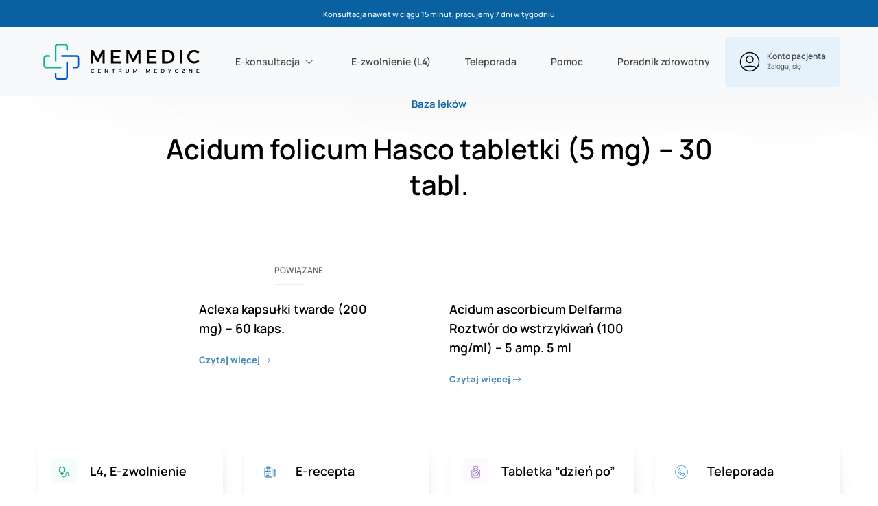

--- FILE ---
content_type: text/html; charset=UTF-8
request_url: https://memedic.pl/lek/acidum-folicum-hasco-tabletki-5-mg-30-tabl/
body_size: 16154
content:
<!DOCTYPE html><html lang="pl-PL"><head><meta charset="UTF-8"><meta name="viewport" content="width=device-width, initial-scale=1"><link rel="profile" href="https://gmpg.org/xfn/11"><meta name='robots' content='index, follow, max-image-preview:large, max-snippet:-1, max-video-preview:-1' /><style>img:is([sizes="auto" i],[sizes^="auto," i]){contain-intrinsic-size:3000px 1500px}</style> <script data-cfasync="false" data-pagespeed-no-defer>var gtm4wp_datalayer_name = "dataLayer";
	var dataLayer = dataLayer || [];
	const gtm4wp_use_sku_instead = false;
	const gtm4wp_currency = 'PLN';
	const gtm4wp_product_per_impression = 10;
	const gtm4wp_clear_ecommerce = false;</script> <title>Acidum folicum Hasco tabletki (5 mg) - 30 tabl. - Recepta i L4 Online | Konsultacja nawet w 15 min</title><link rel="canonical" href="https://memedic.pl/lek/acidum-folicum-hasco-tabletki-5-mg-30-tabl/" /><meta property="og:locale" content="pl_PL" /><meta property="og:type" content="article" /><meta property="og:title" content="Acidum folicum Hasco tabletki (5 mg) - 30 tabl. - Recepta i L4 Online | Konsultacja nawet w 15 min" /><meta property="og:url" content="https://memedic.pl/lek/acidum-folicum-hasco-tabletki-5-mg-30-tabl/" /><meta property="og:site_name" content="Recepta i L4 Online | Konsultacja nawet w 15 min" /><meta property="article:publisher" content="https://www.facebook.com/centrum.memedic/" /><meta property="og:image" content="https://memedic.pl/wp-content/uploads/2022/10/logo.png" /><meta property="og:image:width" content="241" /><meta property="og:image:height" content="55" /><meta property="og:image:type" content="image/png" /><meta name="twitter:card" content="summary_large_image" /> <script type="application/ld+json" class="yoast-schema-graph">{"@context":"https://schema.org","@graph":[{"@type":"TechArticle","@id":"https://memedic.pl/lek/acidum-folicum-hasco-tabletki-5-mg-30-tabl/#article","isPartOf":{"@id":"https://memedic.pl/lek/acidum-folicum-hasco-tabletki-5-mg-30-tabl/"},"author":{"name":"Michal Furman","@id":"https://memedic.pl/#/schema/person/8d4520bb68e015f4e473cf0aab999b8a"},"headline":"Acidum folicum Hasco tabletki (5 mg) &#8211; 30 tabl.","datePublished":"2023-04-18T08:09:17+00:00","mainEntityOfPage":{"@id":"https://memedic.pl/lek/acidum-folicum-hasco-tabletki-5-mg-30-tabl/"},"wordCount":7,"commentCount":0,"publisher":{"@id":"https://memedic.pl/#organization"},"inLanguage":"pl-PL","description":"","articleBody":""},{"@type":"WebPage","@id":"https://memedic.pl/lek/acidum-folicum-hasco-tabletki-5-mg-30-tabl/","url":"https://memedic.pl/lek/acidum-folicum-hasco-tabletki-5-mg-30-tabl/","name":"Acidum folicum Hasco tabletki (5 mg) - 30 tabl. - Recepta i L4 Online | Konsultacja nawet w 15 min","isPartOf":{"@id":"https://memedic.pl/#website"},"datePublished":"2023-04-18T08:09:17+00:00","breadcrumb":{"@id":"https://memedic.pl/lek/acidum-folicum-hasco-tabletki-5-mg-30-tabl/#breadcrumb"},"inLanguage":"pl-PL"},{"@type":"BreadcrumbList","@id":"https://memedic.pl/lek/acidum-folicum-hasco-tabletki-5-mg-30-tabl/#breadcrumb","itemListElement":[{"@type":"ListItem","position":1,"name":"Strona główna","item":"https://memedic.pl/"},{"@type":"ListItem","position":2,"name":"Leki","item":"https://memedic.pl/lek/"},{"@type":"ListItem","position":3,"name":"Acidum folicum Hasco tabletki (5 mg) &#8211; 30 tabl."}]},{"@type":"WebSite","@id":"https://memedic.pl/#website","url":"https://memedic.pl/","name":"e-Konsultacje i L4 Online | Konsultacja nawet w 15 min","description":"E-konsultacje i E-zwolnienie L4 ➤ Wypełnij formularz, opłać zlecenie i czekaj na konsultację nawet w 5 minut ✓ Kolejna konsultacja 20 taniej% ?","publisher":{"@id":"https://memedic.pl/#organization"},"inLanguage":"pl-PL"},{"@type":"Organization","@id":"https://memedic.pl/#organization","name":"Centrum Medyczne MeMedic","url":"https://memedic.pl/","logo":{"@type":"ImageObject","inLanguage":"pl-PL","@id":"https://memedic.pl/#/schema/logo/image/","url":"https://memedic.pl/wp-content/uploads/2025/12/memedic_logo-1.svg","contentUrl":"https://memedic.pl/wp-content/uploads/2025/12/memedic_logo-1.svg","width":1440,"height":480,"caption":"Centrum Medyczne MeMedic"},"image":{"@id":"https://memedic.pl/#/schema/logo/image/"},"sameAs":["https://www.facebook.com/centrum.memedic/","https://www.instagram.com/memedic.pl/"]},{"@type":"Person","@id":"https://memedic.pl/#/schema/person/8d4520bb68e015f4e473cf0aab999b8a","name":"Michal Furman","image":{"@type":"ImageObject","inLanguage":"pl-PL","@id":"https://memedic.pl/#/schema/person/image/","url":"https://secure.gravatar.com/avatar/4120e0c6d929827542e5ea5cf431900a87e670908ef50e51cc7576da59eab55c?s=96&d=mm&r=g","contentUrl":"https://secure.gravatar.com/avatar/4120e0c6d929827542e5ea5cf431900a87e670908ef50e51cc7576da59eab55c?s=96&d=mm&r=g","caption":"Michal Furman"},"url":"https://memedic.pl/author/admin-test/"}]}</script> <link rel='dns-prefetch' href='//www.dwin1.com' /><link rel="alternate" type="application/rss+xml" title="Recepta i L4 Online | Konsultacja nawet w 15 min &raquo; Kanał z wpisami" href="https://memedic.pl/feed/" /><link data-optimized="1" rel='stylesheet' id='wp-block-library-css' href='https://memedic.pl/wp-content/litespeed/css/afbbb0ba08d6af43b540b2c2436c848b.css?ver=c848b' type='text/css' media='all' /><style id='classic-theme-styles-inline-css' type='text/css'>/*! This file is auto-generated */
.wp-block-button__link{color:#fff;background-color:#32373c;border-radius:9999px;box-shadow:none;text-decoration:none;padding:calc(.667em + 2px) calc(1.333em + 2px);font-size:1.125em}.wp-block-file__button{background:#32373c;color:#fff;text-decoration:none}</style><link data-optimized="1" rel='stylesheet' id='wp-bootstrap-blocks-styles-css' href='https://memedic.pl/wp-content/litespeed/css/deac0180b908ff2a46aca542a2662020.css?ver=62020' type='text/css' media='all' /><style id='global-styles-inline-css' type='text/css'>:root{--wp--preset--aspect-ratio--square:1;--wp--preset--aspect-ratio--4-3:4/3;--wp--preset--aspect-ratio--3-4:3/4;--wp--preset--aspect-ratio--3-2:3/2;--wp--preset--aspect-ratio--2-3:2/3;--wp--preset--aspect-ratio--16-9:16/9;--wp--preset--aspect-ratio--9-16:9/16;--wp--preset--color--black:#000000;--wp--preset--color--cyan-bluish-gray:#abb8c3;--wp--preset--color--white:#ffffff;--wp--preset--color--pale-pink:#f78da7;--wp--preset--color--vivid-red:#cf2e2e;--wp--preset--color--luminous-vivid-orange:#ff6900;--wp--preset--color--luminous-vivid-amber:#fcb900;--wp--preset--color--light-green-cyan:#7bdcb5;--wp--preset--color--vivid-green-cyan:#00d084;--wp--preset--color--pale-cyan-blue:#8ed1fc;--wp--preset--color--vivid-cyan-blue:#0693e3;--wp--preset--color--vivid-purple:#9b51e0;--wp--preset--gradient--vivid-cyan-blue-to-vivid-purple:linear-gradient(135deg,rgba(6,147,227,1) 0%,rgb(155,81,224) 100%);--wp--preset--gradient--light-green-cyan-to-vivid-green-cyan:linear-gradient(135deg,rgb(122,220,180) 0%,rgb(0,208,130) 100%);--wp--preset--gradient--luminous-vivid-amber-to-luminous-vivid-orange:linear-gradient(135deg,rgba(252,185,0,1) 0%,rgba(255,105,0,1) 100%);--wp--preset--gradient--luminous-vivid-orange-to-vivid-red:linear-gradient(135deg,rgba(255,105,0,1) 0%,rgb(207,46,46) 100%);--wp--preset--gradient--very-light-gray-to-cyan-bluish-gray:linear-gradient(135deg,rgb(238,238,238) 0%,rgb(169,184,195) 100%);--wp--preset--gradient--cool-to-warm-spectrum:linear-gradient(135deg,rgb(74,234,220) 0%,rgb(151,120,209) 20%,rgb(207,42,186) 40%,rgb(238,44,130) 60%,rgb(251,105,98) 80%,rgb(254,248,76) 100%);--wp--preset--gradient--blush-light-purple:linear-gradient(135deg,rgb(255,206,236) 0%,rgb(152,150,240) 100%);--wp--preset--gradient--blush-bordeaux:linear-gradient(135deg,rgb(254,205,165) 0%,rgb(254,45,45) 50%,rgb(107,0,62) 100%);--wp--preset--gradient--luminous-dusk:linear-gradient(135deg,rgb(255,203,112) 0%,rgb(199,81,192) 50%,rgb(65,88,208) 100%);--wp--preset--gradient--pale-ocean:linear-gradient(135deg,rgb(255,245,203) 0%,rgb(182,227,212) 50%,rgb(51,167,181) 100%);--wp--preset--gradient--electric-grass:linear-gradient(135deg,rgb(202,248,128) 0%,rgb(113,206,126) 100%);--wp--preset--gradient--midnight:linear-gradient(135deg,rgb(2,3,129) 0%,rgb(40,116,252) 100%);--wp--preset--font-size--small:13px;--wp--preset--font-size--medium:20px;--wp--preset--font-size--large:36px;--wp--preset--font-size--x-large:42px;--wp--preset--spacing--20:0.44rem;--wp--preset--spacing--30:0.67rem;--wp--preset--spacing--40:1rem;--wp--preset--spacing--50:1.5rem;--wp--preset--spacing--60:2.25rem;--wp--preset--spacing--70:3.38rem;--wp--preset--spacing--80:5.06rem;--wp--preset--shadow--natural:6px 6px 9px rgba(0, 0, 0, 0.2);--wp--preset--shadow--deep:12px 12px 50px rgba(0, 0, 0, 0.4);--wp--preset--shadow--sharp:6px 6px 0px rgba(0, 0, 0, 0.2);--wp--preset--shadow--outlined:6px 6px 0px -3px rgba(255, 255, 255, 1), 6px 6px rgba(0, 0, 0, 1);--wp--preset--shadow--crisp:6px 6px 0px rgba(0, 0, 0, 1)}:where(.is-layout-flex){gap:.5em}:where(.is-layout-grid){gap:.5em}body .is-layout-flex{display:flex}.is-layout-flex{flex-wrap:wrap;align-items:center}.is-layout-flex>:is(*,div){margin:0}body .is-layout-grid{display:grid}.is-layout-grid>:is(*,div){margin:0}:where(.wp-block-columns.is-layout-flex){gap:2em}:where(.wp-block-columns.is-layout-grid){gap:2em}:where(.wp-block-post-template.is-layout-flex){gap:1.25em}:where(.wp-block-post-template.is-layout-grid){gap:1.25em}.has-black-color{color:var(--wp--preset--color--black)!important}.has-cyan-bluish-gray-color{color:var(--wp--preset--color--cyan-bluish-gray)!important}.has-white-color{color:var(--wp--preset--color--white)!important}.has-pale-pink-color{color:var(--wp--preset--color--pale-pink)!important}.has-vivid-red-color{color:var(--wp--preset--color--vivid-red)!important}.has-luminous-vivid-orange-color{color:var(--wp--preset--color--luminous-vivid-orange)!important}.has-luminous-vivid-amber-color{color:var(--wp--preset--color--luminous-vivid-amber)!important}.has-light-green-cyan-color{color:var(--wp--preset--color--light-green-cyan)!important}.has-vivid-green-cyan-color{color:var(--wp--preset--color--vivid-green-cyan)!important}.has-pale-cyan-blue-color{color:var(--wp--preset--color--pale-cyan-blue)!important}.has-vivid-cyan-blue-color{color:var(--wp--preset--color--vivid-cyan-blue)!important}.has-vivid-purple-color{color:var(--wp--preset--color--vivid-purple)!important}.has-black-background-color{background-color:var(--wp--preset--color--black)!important}.has-cyan-bluish-gray-background-color{background-color:var(--wp--preset--color--cyan-bluish-gray)!important}.has-white-background-color{background-color:var(--wp--preset--color--white)!important}.has-pale-pink-background-color{background-color:var(--wp--preset--color--pale-pink)!important}.has-vivid-red-background-color{background-color:var(--wp--preset--color--vivid-red)!important}.has-luminous-vivid-orange-background-color{background-color:var(--wp--preset--color--luminous-vivid-orange)!important}.has-luminous-vivid-amber-background-color{background-color:var(--wp--preset--color--luminous-vivid-amber)!important}.has-light-green-cyan-background-color{background-color:var(--wp--preset--color--light-green-cyan)!important}.has-vivid-green-cyan-background-color{background-color:var(--wp--preset--color--vivid-green-cyan)!important}.has-pale-cyan-blue-background-color{background-color:var(--wp--preset--color--pale-cyan-blue)!important}.has-vivid-cyan-blue-background-color{background-color:var(--wp--preset--color--vivid-cyan-blue)!important}.has-vivid-purple-background-color{background-color:var(--wp--preset--color--vivid-purple)!important}.has-black-border-color{border-color:var(--wp--preset--color--black)!important}.has-cyan-bluish-gray-border-color{border-color:var(--wp--preset--color--cyan-bluish-gray)!important}.has-white-border-color{border-color:var(--wp--preset--color--white)!important}.has-pale-pink-border-color{border-color:var(--wp--preset--color--pale-pink)!important}.has-vivid-red-border-color{border-color:var(--wp--preset--color--vivid-red)!important}.has-luminous-vivid-orange-border-color{border-color:var(--wp--preset--color--luminous-vivid-orange)!important}.has-luminous-vivid-amber-border-color{border-color:var(--wp--preset--color--luminous-vivid-amber)!important}.has-light-green-cyan-border-color{border-color:var(--wp--preset--color--light-green-cyan)!important}.has-vivid-green-cyan-border-color{border-color:var(--wp--preset--color--vivid-green-cyan)!important}.has-pale-cyan-blue-border-color{border-color:var(--wp--preset--color--pale-cyan-blue)!important}.has-vivid-cyan-blue-border-color{border-color:var(--wp--preset--color--vivid-cyan-blue)!important}.has-vivid-purple-border-color{border-color:var(--wp--preset--color--vivid-purple)!important}.has-vivid-cyan-blue-to-vivid-purple-gradient-background{background:var(--wp--preset--gradient--vivid-cyan-blue-to-vivid-purple)!important}.has-light-green-cyan-to-vivid-green-cyan-gradient-background{background:var(--wp--preset--gradient--light-green-cyan-to-vivid-green-cyan)!important}.has-luminous-vivid-amber-to-luminous-vivid-orange-gradient-background{background:var(--wp--preset--gradient--luminous-vivid-amber-to-luminous-vivid-orange)!important}.has-luminous-vivid-orange-to-vivid-red-gradient-background{background:var(--wp--preset--gradient--luminous-vivid-orange-to-vivid-red)!important}.has-very-light-gray-to-cyan-bluish-gray-gradient-background{background:var(--wp--preset--gradient--very-light-gray-to-cyan-bluish-gray)!important}.has-cool-to-warm-spectrum-gradient-background{background:var(--wp--preset--gradient--cool-to-warm-spectrum)!important}.has-blush-light-purple-gradient-background{background:var(--wp--preset--gradient--blush-light-purple)!important}.has-blush-bordeaux-gradient-background{background:var(--wp--preset--gradient--blush-bordeaux)!important}.has-luminous-dusk-gradient-background{background:var(--wp--preset--gradient--luminous-dusk)!important}.has-pale-ocean-gradient-background{background:var(--wp--preset--gradient--pale-ocean)!important}.has-electric-grass-gradient-background{background:var(--wp--preset--gradient--electric-grass)!important}.has-midnight-gradient-background{background:var(--wp--preset--gradient--midnight)!important}.has-small-font-size{font-size:var(--wp--preset--font-size--small)!important}.has-medium-font-size{font-size:var(--wp--preset--font-size--medium)!important}.has-large-font-size{font-size:var(--wp--preset--font-size--large)!important}.has-x-large-font-size{font-size:var(--wp--preset--font-size--x-large)!important}:where(.wp-block-post-template.is-layout-flex){gap:1.25em}:where(.wp-block-post-template.is-layout-grid){gap:1.25em}:where(.wp-block-columns.is-layout-flex){gap:2em}:where(.wp-block-columns.is-layout-grid){gap:2em}:root :where(.wp-block-pullquote){font-size:1.5em;line-height:1.6}</style><link data-optimized="1" rel='stylesheet' id='woocommerce-layout-css' href='https://memedic.pl/wp-content/litespeed/css/27f5a4dba88cda1ea5b10dc76a1755d3.css?ver=755d3' type='text/css' media='all' /><link data-optimized="1" rel='stylesheet' id='woocommerce-smallscreen-css' href='https://memedic.pl/wp-content/litespeed/css/90b5dbdc110e919e100031656738d45a.css?ver=8d45a' type='text/css' media='only screen and (max-width: 768px)' /><link data-optimized="1" rel='stylesheet' id='woocommerce-general-css' href='https://memedic.pl/wp-content/litespeed/css/4357ed786b5bb85b3a753b2cdc78c96a.css?ver=8c96a' type='text/css' media='all' /><style id='woocommerce-inline-inline-css' type='text/css'>.woocommerce form .form-row .required{visibility:visible}</style><link data-optimized="1" rel='stylesheet' id='related-styles-css' href='https://memedic.pl/wp-content/litespeed/css/cedd5d05fcec375d9f0d52a4e4cf5d7b.css?ver=f5d7b' type='text/css' media='all' /><link data-optimized="1" rel='stylesheet' id='brands-styles-css' href='https://memedic.pl/wp-content/litespeed/css/6e7470564c3c3b91ca1d9a3279a3970b.css?ver=3970b' type='text/css' media='all' /><link data-optimized="1" rel='stylesheet' id='bootstrap-icons-cdn-css' href='https://memedic.pl/wp-content/litespeed/css/85b79fbe9142f871d7fc2ed837b323fc.css?ver=323fc' type='text/css' media='all' /><link data-optimized="1" rel='stylesheet' id='manrope-font-css' href='https://memedic.pl/wp-content/litespeed/css/70fa8019515975ed0813c8d1cd8dde85.css?ver=dde85' type='text/css' media='all' /><link data-optimized="1" rel='stylesheet' id='inter-font-css' href='https://memedic.pl/wp-content/litespeed/css/851f8a8e30087b0e665bc0718eeb01db.css?ver=b01db' type='text/css' media='all' /><link data-optimized="1" rel='stylesheet' id='poppins-font-css' href='https://memedic.pl/wp-content/litespeed/css/974761d91749fbb9940e14855861199d.css?ver=1199d' type='text/css' media='all' /><link data-optimized="1" rel='stylesheet' id='jquery-ui-smoothness-css' href='https://memedic.pl/wp-content/litespeed/css/5775fb0de13c2d1d4d50b8d0573f526d.css?ver=f526d' type='text/css' media='all' /><link data-optimized="1" rel='stylesheet' id='mem-style-css' href='https://memedic.pl/wp-content/litespeed/css/b951142a99b858287160c9bf750f02f4.css?ver=f02f4' type='text/css' media='all' /><link data-optimized="1" rel='stylesheet' id='payu-gateway-css' href='https://memedic.pl/wp-content/litespeed/css/ae2a90e6a318ea081734fc4aaebcbf56.css?ver=cbf56' type='text/css' media='all' /> <script type="text/javascript" src="https://memedic.pl/wp-includes/js/jquery/jquery.min.js" id="jquery-core-js"></script> <script data-optimized="1" type="text/javascript" src="https://memedic.pl/wp-content/litespeed/js/8b354a05dd4ee4d0dbdcbea164e80df2.js?ver=80df2" id="jquery-migrate-js"></script> <script data-optimized="1" type="text/javascript" src="https://memedic.pl/wp-content/litespeed/js/8e876d85bfa257ade474b0990445771a.js?ver=5771a" id="jquery-blockui-js" defer="defer" data-wp-strategy="defer"></script> <script data-optimized="1" type="text/javascript" src="https://memedic.pl/wp-content/litespeed/js/85eeaa42ee846a84c9d157c2915a8d47.js?ver=a8d47" id="js-cookie-js" defer="defer" data-wp-strategy="defer"></script> <script type="text/javascript" id="woocommerce-js-extra">/*  */
var woocommerce_params = {"ajax_url":"\/wp-admin\/admin-ajax.php","wc_ajax_url":"\/?wc-ajax=%%endpoint%%","i18n_password_show":"Show password","i18n_password_hide":"Hide password"};
/*  */</script> <script data-optimized="1" type="text/javascript" src="https://memedic.pl/wp-content/litespeed/js/3bfe1c7cfd1d6a4adad68831c5de999f.js?ver=e999f" id="woocommerce-js" defer="defer" data-wp-strategy="defer"></script> <script type="text/javascript" id="woo-ml-public-script-js-extra">/*  */
var woo_ml_public_post = {"ajax_url":"https:\/\/memedic.pl\/wp-admin\/admin-ajax.php","language":"pl_PL","checkbox_settings":{"enabled":"yes","label":"Yes, I want to receive your newsletter.","preselect":"yes","hidden":"yes"}};
/*  */</script> <script data-optimized="1" type="text/javascript" src="https://memedic.pl/wp-content/litespeed/js/3f9b70a90246ca891359e1583333311f.js?ver=3311f" id="woo-ml-public-script-js"></script> <link rel="https://api.w.org/" href="https://memedic.pl/wp-json/" /><link rel="alternate" title="JSON" type="application/json" href="https://memedic.pl/wp-json/wp/v2/lek/14275" /><link rel="alternate" title="oEmbed (JSON)" type="application/json+oembed" href="https://memedic.pl/wp-json/oembed/1.0/embed?url=https%3A%2F%2Fmemedic.pl%2Flek%2Facidum-folicum-hasco-tabletki-5-mg-30-tabl%2F" /><link rel="alternate" title="oEmbed (XML)" type="text/xml+oembed" href="https://memedic.pl/wp-json/oembed/1.0/embed?url=https%3A%2F%2Fmemedic.pl%2Flek%2Facidum-folicum-hasco-tabletki-5-mg-30-tabl%2F&#038;format=xml" /> <script data-cfasync="false" data-pagespeed-no-defer>var dataLayer_content = {"pagePostType":"lek","pagePostType2":"single-lek","pagePostAuthor":"Michal Furman"};
	dataLayer.push( dataLayer_content );</script> <script data-cfasync="false" data-pagespeed-no-defer>console.warn && console.warn("[GTM4WP] Google Tag Manager container code placement set to OFF !!!");
	console.warn && console.warn("[GTM4WP] Data layer codes are active but GTM container must be loaded using custom coding !!!");</script>          <script>(function (w, d, e, u, f, l, n) {
                w[f] = w[f] || function () {
                    (w[f].q = w[f].q || [])
                        .push(arguments);
                }, l = d.createElement(e), l.async = 1, l.src = u,
                    n = d.getElementsByTagName(e)[0], n.parentNode.insertBefore(l, n);
            })
            (window, document, 'script', 'https://assets.mailerlite.com/js/universal.js', 'ml');
            ml('account', '836644');
            ml('enablePopups', false);</script>  <script>( function() {
				window.onpageshow = function( event ) {
					// Defined window.wpforms means that a form exists on a page.
					// If so and back/forward button has been clicked,
					// force reload a page to prevent the submit button state stuck.
					if ( typeof window.wpforms !== 'undefined' && event.persisted ) {
						window.location.reload();
					}
				};
			}() );</script> <link rel="pingback" href="https://memedic.pl/xmlrpc.php">	<noscript><style>.woocommerce-product-gallery{ opacity: 1 !important; }</style></noscript>
 <script>(function(w,d,s,l,i){w[l]=w[l]||[];w[l].push({'gtm.start':
new Date().getTime(),event:'gtm.js'});var f=d.getElementsByTagName(s)[0],
j=d.createElement(s),dl=l!='dataLayer'?'&l='+l:'';j.async=true;j.src=
'https://www.googletagmanager.com/gtm.js?id='+i+dl;f.parentNode.insertBefore(j,f);
})(window,document,'script','dataLayer','GTM-5TT64GS');</script> <link rel="icon" href="https://memedic.pl/wp-content/uploads/2025/12/cropped-fav_memedic-32x32.png" sizes="32x32" /><link rel="icon" href="https://memedic.pl/wp-content/uploads/2025/12/cropped-fav_memedic-192x192.png" sizes="192x192" /><link rel="apple-touch-icon" href="https://memedic.pl/wp-content/uploads/2025/12/cropped-fav_memedic-180x180.png" /><meta name="msapplication-TileImage" content="https://memedic.pl/wp-content/uploads/2025/12/cropped-fav_memedic-270x270.png" /><style type="text/css" id="wp-custom-css">@media (min-width:1200px){.col-xl-12{-ms-flex:0 0 100%;flex:0 0 70%;max-width:100%;margin:0 auto}}.taxonomy-baza_lekow .mem-taxonomy-baza_lekow-terms .card .card-block .post-thumbnail .thumbnail{max-height:100%}.accordion_layout .card .card-header .btn h2{width:100%;text-align:left;font-family:"Manrope";font-style:normal;font-weight:600;font-size:15px;line-height:20px;-ms-flex-align:center;align-items:center;color:#000;outline:0;border:0;box-shadow:none;position:relative;padding:0 calc(100% - 460px) 0 0;margin-bottom:0}.woocommerce .order-type input[type=radio]+label{padding-left:30px}.woocommerce .order-type input[type=radio]:checked+label:before,.woocommerce .order-type input[type=radio]+label:before{left:0;width:22px;height:22px;top:-1px}.woocommerce .order-type input[type=radio]:checked+label:after{width:10px;height:10px;left:6px;top:5px}.mem-header-minimal{background:#fff;border-bottom:1px solid #e6e6e6;position:sticky;top:0;z-index:9999}.mem-header-minimal .custom-logo{max-height:46px;width:auto}.mem-header-minimal .custom-logo{max-height:72px}.mem-minimal-header{position:relative;display:flex;align-items:center;justify-content:center}.mem-back-minimal{position:absolute;left:0;top:50%;transform:translateY(-50%)}.mem-back-btn{display:inline-flex;align-items:center;gap:6px;background:none;border:none;padding:0;cursor:pointer;font:inherit;color:#000;font-size:16px;line-height:1;font-weight:600}.mem-back-btn:hover{opacity:.65}@media (max-width:768px){.mem-back-btn .text-label{display:none}.mem-back-btn{font-size:26px;padding-left:.35em}}body.woocommerce .product-pre-form .mem-section-image-with-text .text-column{display:flex;flex-wrap:wrap;gap:10px}body.woocommerce .product-pre-form .mem-section-image-with-text .text-column div.textbox{padding:30px;background-color:#f8f9fa;border-radius:15px;width:100%}body.woocommerce .product-pre-form .mem-section-image-with-text .row{align-items:center}header .custom-logo-link img{max-width:250px}.product-pre-form .textbox{display:flex;align-items:flex-start;gap:12px}.product-pre-form .textbox .bi{flex:0 0 auto;font-size:20px;line-height:1;margin-top:2px}.product-pre-form .textbox span{display:block}.product-pre-form.textbox .bi{width:22px;text-align:center}</style><style id="wpforms-css-vars-root">:root{--wpforms-field-border-radius:3px;--wpforms-field-border-style:solid;--wpforms-field-border-size:1px;--wpforms-field-background-color:#ffffff;--wpforms-field-border-color:rgba( 0, 0, 0, 0.25 );--wpforms-field-border-color-spare:rgba( 0, 0, 0, 0.25 );--wpforms-field-text-color:rgba( 0, 0, 0, 0.7 );--wpforms-field-menu-color:#ffffff;--wpforms-label-color:rgba( 0, 0, 0, 0.85 );--wpforms-label-sublabel-color:rgba( 0, 0, 0, 0.55 );--wpforms-label-error-color:#d63637;--wpforms-button-border-radius:3px;--wpforms-button-border-style:none;--wpforms-button-border-size:1px;--wpforms-button-background-color:#066aab;--wpforms-button-border-color:#066aab;--wpforms-button-text-color:#ffffff;--wpforms-page-break-color:#066aab;--wpforms-background-image:none;--wpforms-background-position:center center;--wpforms-background-repeat:no-repeat;--wpforms-background-size:cover;--wpforms-background-width:100px;--wpforms-background-height:100px;--wpforms-background-color:rgba( 0, 0, 0, 0 );--wpforms-background-url:none;--wpforms-container-padding:0px;--wpforms-container-border-style:none;--wpforms-container-border-width:1px;--wpforms-container-border-color:#000000;--wpforms-container-border-radius:3px;--wpforms-field-size-input-height:43px;--wpforms-field-size-input-spacing:15px;--wpforms-field-size-font-size:16px;--wpforms-field-size-line-height:19px;--wpforms-field-size-padding-h:14px;--wpforms-field-size-checkbox-size:16px;--wpforms-field-size-sublabel-spacing:5px;--wpforms-field-size-icon-size:1;--wpforms-label-size-font-size:16px;--wpforms-label-size-line-height:19px;--wpforms-label-size-sublabel-font-size:14px;--wpforms-label-size-sublabel-line-height:17px;--wpforms-button-size-font-size:17px;--wpforms-button-size-height:41px;--wpforms-button-size-padding-h:15px;--wpforms-button-size-margin-top:10px;--wpforms-container-shadow-size-box-shadow:none}</style></head><body data-rsssl=1 class="wp-singular lek-template-default single single-lek postid-14275 wp-custom-logo wp-embed-responsive wp-theme-memedic theme-memedic woocommerce-no-js group-blog"><div id="mem-wrapper"><header id="mem-header" class="mem-header" role="banner"><div id="mem-header-topbar" class="mem-header-topbar"><div class="container"><div class="col-lg-12"><div class="col-lg-12"><p>Konsultacja nawet w ciągu 15 minut, pracujemy 7 dni w tygodniu</p></div><div class="col-lg-12"><p class="mem-header-topbar_mob"><strong>Konsultacja nawet w ciągu 15 minut</strong></p></div></div></div></div><nav class="navbar navbar-expand-lg navbar-light bg-light"><div class="container"><div class="navbar-brand mb-0"><a data-no-lazy="1" href="https://memedic.pl/" rel="home"><a href="https://memedic.pl/" class="custom-logo-link" rel="home"><img data-lazyloaded="1" src="[data-uri]" data-src="https://memedic.pl/wp-content/uploads/2025/12/memedic_logo-1.svg" class="custom-logo" alt="Recepta i L4 Online | Konsultacja nawet w 15 min" decoding="async" /></a></a></div>
<button class="navbar-toggler navbar-toggler-right" type="button" data-toggle="collapse" data-target="#navbarNav" aria-controls="navbarNav" aria-expanded="false" aria-label="Toggle navigation">
<span class="navbar-toggler-icon"></span>
</button><div class="collapse navbar-collapse justify-content-center" id="navbarNav"><ul id="menu-menu-glowne" class="navbar-nav"><li id="menu-item-279" class="menu-item menu-item-type-post_type menu-item-object-product menu-item-has-children dropdown menu-item-279 nav-item"><a href="https://memedic.pl/konsultacja/e-recepta/" class="nav-link dropdown-toggle" id="navbarDropdownMenuLink" data-toggle="dropdown" aria-haspopup="true" aria-expanded="false">E-konsultacja</a><ul class="dropdown-menu"><li id="menu-item-3637" class="menu-item menu-item-type-post_type menu-item-object-product menu-item-3637 nav-item"><a class="dropdown-item" href="https://memedic.pl/konsultacja/e-recepta/"class="nav-link"> E-recepta online</a></li><li id="menu-item-3636" class="menu-item menu-item-type-post_type menu-item-object-product menu-item-3636 nav-item"><a class="dropdown-item" href="https://memedic.pl/konsultacja/tabletka-dzien-po/"class="nav-link"> Tabletka dzień po</a></li><li id="menu-item-3635" class="menu-item menu-item-type-post_type menu-item-object-product menu-item-3635 nav-item"><a class="dropdown-item" href="https://memedic.pl/konsultacja/antykoncepcja/"class="nav-link"> Antykoncepcja</a></li><li id="menu-item-182985" class="menu-item menu-item-type-custom menu-item-object-custom menu-item-182985 nav-item"><a class="dropdown-item" href="https://memedic.pl/konsultacja/e-skierowanie/"class="nav-link"> E-skierowanie</a></li></ul></li><li id="menu-item-79790" class="menu-item menu-item-type-custom menu-item-object-custom menu-item-79790 nav-item"><a href="https://memedic.pl/konsultacja/e-zwolnienie/"class="nav-link">E-zwolnienie (L4)</a></li><li id="menu-item-166008" class="menu-item menu-item-type-custom menu-item-object-custom menu-item-166008 nav-item"><a href="https://memedic.pl/konsultacja/teleporada/"class="nav-link">Teleporada</a></li><li id="menu-item-276" class="menu-item menu-item-type-post_type menu-item-object-page menu-item-276 nav-item"><a href="https://memedic.pl/pomoc-faq/"class="nav-link">Pomoc</a></li><li id="menu-item-185177" class="menu-item menu-item-type-custom menu-item-object-custom menu-item-185177 nav-item"><a href="https://memedic.pl/blog/"class="nav-link">Poradnik zdrowotny</a></li></ul></div>
<a class="btn btn-mem-info-lighter btn_myaccount" href="https://memedic.pl/moje-konto/" role="button"><div class="row no-gutters"><div class="col-auto">
<img alt="moje konto" src="https://memedic.pl/wp-content/themes/memedic/img/icon_person.png" width="30" height="30"></div><div class="col ">
<strong>Konto pacjenta</strong>
<span>Zaloguj się</span></div></div>
</a></div></nav></header><div id="primary" class="content-area"><main id="main" class="site-main" role="main"><article id="post-14275" class="container post-14275 lek type-lek status-publish hentry"><div class="row"><header class="entry-header col-12 col-md-12 col-lg-12 col-xl-12"><nav aria-label="breadcrumb" class="w-100 text-center"><ol class="breadcrumb"><li class="breadcrumb-item"><a href="/baza_lekow/">Baza leków</a></li></ol></nav><h1 class="entry-title text-center">Acidum folicum Hasco tabletki (5 mg) &#8211; 30 tabl.</h1></header><div class="entry-meta col-12 col-md-12 col-lg-12 col-xl-12"></div><div class="entry-content"></div></div></article><section class="mem-lek-related-posts"><div class="row"><div class="col-12 col-md-12 col-lg-12 col-xl-12"><h5 class="related_posts_title">Powiązane</h5></div><div class="col-12 col-md-6 col-lg-6 col-xl-6"><div class="card"><div class="card-body"><div class="card-block">
<a href="https://memedic.pl/lek/aclexa-kapsulki-twarde-200-mg-60-kaps/"><h4 class="card-title">Aclexa kapsułki twarde (200 mg) &#8211; 60 kaps.</h4>
</a>
<a href="https://memedic.pl/lek/aclexa-kapsulki-twarde-200-mg-60-kaps/" class="related_posts_link">Czytaj więcej <i class="bi bi-arrow-right"></i></a></div></div></div></div><div class="col-12 col-md-6 col-lg-6 col-xl-6"><div class="card"><div class="card-body"><div class="card-block">
<a href="https://memedic.pl/lek/acidum-ascorbicum-delfarma-roztwor-do-wstrzykiwan-100-mg-ml-5-amp-5-ml/"><h4 class="card-title">Acidum ascorbicum Delfarma Roztwór do wstrzykiwań (100 mg/ml) &#8211; 5 amp. 5 ml</h4>
</a>
<a href="https://memedic.pl/lek/acidum-ascorbicum-delfarma-roztwor-do-wstrzykiwan-100-mg-ml-5-amp-5-ml/" class="related_posts_link">Czytaj więcej <i class="bi bi-arrow-right"></i></a></div></div></div></div></div></section><aside id="mem-lek-footer" class="widget-area" role="complementary"><div class="container-fluid mem-block-offer"><div class="row"><div class="container mem-block-offer-cards mt-0"><div class="row"><div class="col-12 col-sm-6 col-md-6 col-lg-3 col-xl-3">
<a href="https://memedic.pl/konsultacja/e-zwolnienie/" target="_self" class="card"><div class="card-body"><h2 class="card-title"><div class="bg-success">
<img decoding="async" alt="E-zwolnienie (L4)" src="https://memedic.pl/wp-content/uploads/2022/10/healthicons_stethoscope-outline.png" width="36" height="36"/></div>
L4, E-zwolnienie</h2><p class="card-text">Skonsultuj się z lekarzem i uzyskaj elektroniczne zwolnienie lekarskie (e-ZLA)</p><div class="btn btn-mem-tertiary" role="button">Zamów konsultacje <i class="bi bi-arrow-right"></i></div></div>
</a></div><div class="col-12 col-sm-6 col-md-6 col-lg-3 col-xl-3">
<a href="https://memedic.pl/konsultacja/e-recepta/" target="_self" class="card"><div class="card-body"><h2 class="card-title"><div class="bg-info">
<img decoding="async" alt="E-recepta" src="https://memedic.pl/wp-content/uploads/2022/10/healthicons_cardiogram-e-outline.png" width="35" height="35"/></div>
E-recepta</h2><p class="card-text">Wybierz leki, uzupełnij wywiad, skonsultuj z lekarzem i otrzymaj kod sms nawet w 5 minut</p><div class="btn btn-primary" role="button">Wypełnij formularz <i class="bi bi-arrow-right"></i></div></div>
</a></div><div class="col-12 col-sm-6 col-md-6 col-lg-3 col-xl-3">
<a href="https://memedic.pl/konsultacja/tabletka-dzien-po/" target="_self" class="card"><div class="card-body"><h2 class="card-title"><div class="bg-warning">
<img data-lazyloaded="1" src="[data-uri]" decoding="async" alt="Tabletka “dzień po”" data-src="https://memedic.pl/wp-content/uploads/2022/10/healthicons_contraceptive-injection-outline.png" width="34" height="34"/></div>
Tabletka “dzień po”</h2><p class="card-text">Uzupełnij dane i zamów konsultacje lekarskie. Otrzymaj kod SMS na antykoncepcję awaryjną</p><div class="btn btn-outline-primary" role="button">Zamów teraz <i class="bi bi-arrow-right"></i></div></div>
</a></div><div class="col-12 col-sm-6 col-md-6 col-lg-3 col-xl-3">
<a href="https://memedic.pl/konsultacja/teleporada/" target="_self" class="card"><div class="card-body"><h2 class="card-title"><div class="bg-info">
<img data-lazyloaded="1" src="[data-uri]" decoding="async" alt="Teleporada" data-src="https://memedic.pl/wp-content/uploads/2024/07/Projekt-bez-nazwy.png" width="40" height="40"/></div>
Teleporada</h2><p class="card-text">Umów się na konsultację lekarską, aby otrzymać: diagnozę, zalecenia, e-Receptę lub e-Zwolnienie.</p><div class="btn btn-outline-primary" role="button">Zamów teraz <i class="bi bi-arrow-right"></i></div></div>
</a></div></div></div></div></div><div class="wp-bootstrap-blocks-container container mb-2"></div></aside></main></div><footer id="mem-footer-wrapper" class="mem-footer-wrapper" role="contentinfo"><div class="mem-footer-top"><div class="container"><div class="row"><div class="col-lg-12"><div class="card mem-banner" style="background-image:url(https://memedic.pl/wp-content/uploads/2024/07/Konsultacje-online-memedic-scaled-e1721308169893.webp);"><div class="card-body"><h3>Zam&oacute;w e-receptę błyskawicznie przez Internet</h3><p>Uzupełnij wywiad medyczny, podaj swoje dane i otrzymaj kod SMS nawet w 15 minut</p><h4>59 zł</h4><p><a class="btn btn-primary" role="button" href="../konsultacja/e-recepta/">Zam&oacute;w </a></p></div></div></div></div></div></div><div class="mem-footer-top"><div class="container"><div class="row"><div class="col-12 col-md-3 col-lg-3 col-xl-3 footer_info"><figure class="wp-block-image size-full"><img data-lazyloaded="1" src="[data-uri]" decoding="async" width="241" height="55" data-src="https://memedic.pl/wp-content/uploads/2022/10/logo.png" alt="Centrum Medyczne MeMedic LOGO" class="wp-image-27"/></figure><p>Podmiot leczniczy wpisany do Rejestru podmiotów wykonujących działalność leczniczą pod numerem: 000000256462</p><p class="mem-btn-link-arrow"><a href="https://memedic.pl/o-nas/" data-type="page" data-id="3586">Więcej o nas</a></p><ul class="wp-block-social-links is-style-logos-only is-nowrap is-layout-flex wp-container-core-social-links-is-layout-ad2f72ca wp-block-social-links-is-layout-flex"><li class="wp-social-link wp-social-link-facebook  wp-block-social-link"><a href="https://www.facebook.com/centrum.memedic/" class="wp-block-social-link-anchor"><svg width="24" height="24" viewBox="0 0 24 24" version="1.1" xmlns="http://www.w3.org/2000/svg" aria-hidden="true" focusable="false"><path d="M12 2C6.5 2 2 6.5 2 12c0 5 3.7 9.1 8.4 9.9v-7H7.9V12h2.5V9.8c0-2.5 1.5-3.9 3.8-3.9 1.1 0 2.2.2 2.2.2v2.5h-1.3c-1.2 0-1.6.8-1.6 1.6V12h2.8l-.4 2.9h-2.3v7C18.3 21.1 22 17 22 12c0-5.5-4.5-10-10-10z"></path></svg><span class="wp-block-social-link-label screen-reader-text">Facebook</span></a></li><li class="wp-social-link wp-social-link-instagram  wp-block-social-link"><a href="https://www.instagram.com/memedic.pl/" class="wp-block-social-link-anchor"><svg width="24" height="24" viewBox="0 0 24 24" version="1.1" xmlns="http://www.w3.org/2000/svg" aria-hidden="true" focusable="false"><path d="M12,4.622c2.403,0,2.688,0.009,3.637,0.052c0.877,0.04,1.354,0.187,1.671,0.31c0.42,0.163,0.72,0.358,1.035,0.673 c0.315,0.315,0.51,0.615,0.673,1.035c0.123,0.317,0.27,0.794,0.31,1.671c0.043,0.949,0.052,1.234,0.052,3.637 s-0.009,2.688-0.052,3.637c-0.04,0.877-0.187,1.354-0.31,1.671c-0.163,0.42-0.358,0.72-0.673,1.035 c-0.315,0.315-0.615,0.51-1.035,0.673c-0.317,0.123-0.794,0.27-1.671,0.31c-0.949,0.043-1.233,0.052-3.637,0.052 s-2.688-0.009-3.637-0.052c-0.877-0.04-1.354-0.187-1.671-0.31c-0.42-0.163-0.72-0.358-1.035-0.673 c-0.315-0.315-0.51-0.615-0.673-1.035c-0.123-0.317-0.27-0.794-0.31-1.671C4.631,14.688,4.622,14.403,4.622,12 s0.009-2.688,0.052-3.637c0.04-0.877,0.187-1.354,0.31-1.671c0.163-0.42,0.358-0.72,0.673-1.035 c0.315-0.315,0.615-0.51,1.035-0.673c0.317-0.123,0.794-0.27,1.671-0.31C9.312,4.631,9.597,4.622,12,4.622 M12,3 C9.556,3,9.249,3.01,8.289,3.054C7.331,3.098,6.677,3.25,6.105,3.472C5.513,3.702,5.011,4.01,4.511,4.511 c-0.5,0.5-0.808,1.002-1.038,1.594C3.25,6.677,3.098,7.331,3.054,8.289C3.01,9.249,3,9.556,3,12c0,2.444,0.01,2.751,0.054,3.711 c0.044,0.958,0.196,1.612,0.418,2.185c0.23,0.592,0.538,1.094,1.038,1.594c0.5,0.5,1.002,0.808,1.594,1.038 c0.572,0.222,1.227,0.375,2.185,0.418C9.249,20.99,9.556,21,12,21s2.751-0.01,3.711-0.054c0.958-0.044,1.612-0.196,2.185-0.418 c0.592-0.23,1.094-0.538,1.594-1.038c0.5-0.5,0.808-1.002,1.038-1.594c0.222-0.572,0.375-1.227,0.418-2.185 C20.99,14.751,21,14.444,21,12s-0.01-2.751-0.054-3.711c-0.044-0.958-0.196-1.612-0.418-2.185c-0.23-0.592-0.538-1.094-1.038-1.594 c-0.5-0.5-1.002-0.808-1.594-1.038c-0.572-0.222-1.227-0.375-2.185-0.418C14.751,3.01,14.444,3,12,3L12,3z M12,7.378 c-2.552,0-4.622,2.069-4.622,4.622S9.448,16.622,12,16.622s4.622-2.069,4.622-4.622S14.552,7.378,12,7.378z M12,15 c-1.657,0-3-1.343-3-3s1.343-3,3-3s3,1.343,3,3S13.657,15,12,15z M16.804,6.116c-0.596,0-1.08,0.484-1.08,1.08 s0.484,1.08,1.08,1.08c0.596,0,1.08-0.484,1.08-1.08S17.401,6.116,16.804,6.116z"></path></svg><span class="wp-block-social-link-label screen-reader-text">Instagram</span></a></li></ul></div><div class="col-12 col-md-2 col-lg-2 col-xl-2"></div><div class="col-6 col-md-2 col-lg-2 col-xl-2 footer_menu_1">
DANE KONTAKTOWE<div class="menu-footer-kolumna-3-1-container"><ul id="menu-footer-kolumna-3-1" class="menu"><li id="menu-item-185296" class="menu-item menu-item-type-custom menu-item-object-custom menu-item-185296"><a href="https://memedic.pl/kontakt/">ul. Plac Bankowy 2</a></li><li id="menu-item-185297" class="menu-item menu-item-type-custom menu-item-object-custom menu-item-185297"><a href="https://memedic.pl/kontakt/">00-095 Warszawa</a></li><li id="menu-item-185298" class="menu-item menu-item-type-custom menu-item-object-custom menu-item-185298"><a href="/cdn-cgi/l/email-protection#d5bebabba1b4bea195b8b0b8b0b1bcb6fba5b9"><span class="__cf_email__" data-cfemail="63080c0d17020817230e060e06070a004d130f">[email&#160;protected]</span></a></li></ul></div></div><div class="col-6 col-md-2 col-lg-2 col-xl-2 footer_menu_2">
Pomoc<div class="menu-footer-kolumna-3-container"><ul id="menu-footer-kolumna-3" class="menu"><li id="menu-item-3588" class="menu-item menu-item-type-post_type menu-item-object-page menu-item-3588"><a href="https://memedic.pl/o-nas/">O nas</a></li><li id="menu-item-185050" class="menu-item menu-item-type-post_type menu-item-object-page current_page_parent menu-item-185050"><a href="https://memedic.pl/blog/">Poradnik zdrowotny</a></li><li id="menu-item-3589" class="menu-item menu-item-type-post_type menu-item-object-page menu-item-3589"><a href="https://memedic.pl/kontakt/">Kontakt</a></li><li id="menu-item-3590" class="menu-item menu-item-type-post_type menu-item-object-page menu-item-3590"><a href="https://memedic.pl/pomoc-faq/">Pomoc / FAQ</a></li><li id="menu-item-178586" class="menu-item menu-item-type-post_type menu-item-object-page menu-item-178586"><a href="https://memedic.pl/kariera/">Kariera</a></li></ul></div></div><div class="col-6 col-md-3 col-lg-3 col-xl-3 footer_menu_3">
DOKUMENTY<div class="menu-footer-kolumna-4-container"><ul id="menu-footer-kolumna-4" class="menu"><li id="menu-item-3660" class="menu-item menu-item-type-post_type menu-item-object-page menu-item-3660"><a href="https://memedic.pl/regulamin/">Regulamin</a></li><li id="menu-item-3659" class="menu-item menu-item-type-post_type menu-item-object-page menu-item-3659"><a href="https://memedic.pl/polityka-cookies/">Polityka Cookies</a></li><li id="menu-item-3651" class="menu-item menu-item-type-post_type menu-item-object-page menu-item-privacy-policy menu-item-3651"><a rel="privacy-policy" href="https://memedic.pl/polityka-prywatnosci/">Polityka prywatności</a></li></ul></div></div></div></div></div><div class="mem-footer-bottom"><div class="container"><div class="row"><div class="col-lg-12"><p>© Memedic – Centrum Medyczne. Wszystkie prawa zastrzeżone 2026.</p></div><div class="col-lg-12"><figure class="wp-block-gallery has-nested-images columns-3 is-cropped wp-block-gallery-1 is-layout-flex wp-block-gallery-is-layout-flex"><figure class="wp-block-image size-large"><img data-lazyloaded="1" src="[data-uri]" decoding="async" data-id="3612" data-src="https://memedic.pl/wp-content/uploads/2022/12/PAYU_LOGO_LIME.svg" alt="payu" class="wp-image-3612"/></figure><figure class="wp-block-image size-large"><img data-lazyloaded="1" src="[data-uri]" decoding="async" width="57" height="27" data-id="3599" data-src="https://memedic.pl/wp-content/uploads/2022/12/blink.svg" alt="blik" class="wp-image-3599"/></figure><figure class="wp-block-image size-large"><img data-lazyloaded="1" src="[data-uri]" decoding="async" width="1200" height="800" data-id="183561" data-src="https://memedic.pl/wp-content/uploads/2024/09/Visa_Inc.-Logo.wine_.svg" alt="visa" class="wp-image-183561"/></figure><figure class="wp-block-image size-large"><img data-lazyloaded="1" src="[data-uri]" decoding="async" width="2" height="1" data-id="183562" data-src="https://memedic.pl/wp-content/uploads/2024/09/mc_symbol.svg" alt="mastercard" class="wp-image-183562"/></figure></figure></div></div></div></div></footer></div> <script data-cfasync="false" src="/cdn-cgi/scripts/5c5dd728/cloudflare-static/email-decode.min.js"></script><script type="speculationrules">{"prefetch":[{"source":"document","where":{"and":[{"href_matches":"\/*"},{"not":{"href_matches":["\/wp-*.php","\/wp-admin\/*","\/wp-content\/uploads\/*","\/wp-content\/*","\/wp-content\/plugins\/*","\/wp-content\/themes\/memedic\/*","\/*\\?(.+)"]}},{"not":{"selector_matches":"a[rel~=\"nofollow\"]"}},{"not":{"selector_matches":".no-prefetch, .no-prefetch a"}}]},"eagerness":"conservative"}]}</script> 
<noscript><iframe src="https://www.googletagmanager.com/ns.html?id=GTM-5TT64GS"
height="0" width="0" style="display:none;visibility:hidden"></iframe></noscript>
 <script type='text/javascript'>(function () {
			var c = document.body.className;
			c = c.replace(/woocommerce-no-js/, 'woocommerce-js');
			document.body.className = c;
		})();</script> <link data-optimized="1" rel='stylesheet' id='wc-blocks-style-css' href='https://memedic.pl/wp-content/litespeed/css/9777465b978b08a7dc061fc6fa31fded.css?ver=1fded' type='text/css' media='all' /><style id='core-block-supports-inline-css' type='text/css'>.wp-container-core-social-links-is-layout-ad2f72ca{flex-wrap:nowrap}.wp-block-gallery.wp-block-gallery-1{--wp--style--unstable-gallery-gap:var( --wp--style--gallery-gap-default, var( --gallery-block--gutter-size, var( --wp--style--block-gap, 0.5em ) ) );gap:var(--wp--style--gallery-gap-default,var(--gallery-block--gutter-size,var(--wp--style--block-gap,.5em)))}</style> <script type="text/javascript" src="https://www.dwin1.com/102847.js?ver=2.0.0" id="awin-journey-tag-js"></script> <script type="text/javascript" src="https://memedic.pl/wp-content/plugins/duracelltomi-google-tag-manager/dist/js/gtm4wp-ecommerce-generic.js" id="gtm4wp-ecommerce-generic-js"></script> <script type="text/javascript" src="https://memedic.pl/wp-content/plugins/duracelltomi-google-tag-manager/dist/js/gtm4wp-woocommerce.js" id="gtm4wp-woocommerce-js"></script> <script data-optimized="1" type="text/javascript" src="https://memedic.pl/wp-content/litespeed/js/07d7318201b716af1d6cbcf0f7c5ac9e.js?ver=5ac9e" id="jquery-ui-js-js"></script> <script data-optimized="1" type="text/javascript" src="https://memedic.pl/wp-content/litespeed/js/e44325e2a583b2374ba206d29dde4c2e.js?ver=e4c2e" id="strappress-js-js"></script> <script type="text/javascript" id="mem-site-js-extra">/*  */
var mem_con_ajax = {"ajaxurl":"https:\/\/memedic.pl\/wp-admin\/admin-ajax.php"};
/*  */</script> <script data-optimized="1" type="text/javascript" src="https://memedic.pl/wp-content/litespeed/js/e046b5f7f215360ca6f6a91afb5b9b62.js?ver=b9b62" id="mem-site-js"></script> <script data-optimized="1" type="text/javascript" src="https://memedic.pl/wp-content/litespeed/js/79c04714d2033b4203e80f53eb8a93a0.js?ver=a93a0" id="comment-reply-js" async="async" data-wp-strategy="async"></script> <script data-optimized="1" type="text/javascript" src="https://memedic.pl/wp-content/litespeed/js/b347cb31c20e6856929a3eee9ee871e5.js?ver=871e5" id="payu-gateway-js"></script> <script type="text/javascript" src="https://memedic.pl/wp-content/plugins/litespeed-cache/assets/js/instant_click.min.js" id="litespeed-cache-js"></script> <script data-optimized="1" type="text/javascript" src="https://memedic.pl/wp-content/litespeed/js/6510a2288ab958d8315e195a05d1d73a.js?ver=1d73a" id="sourcebuster-js-js"></script> <script type="text/javascript" id="wc-order-attribution-js-extra">/*  */
var wc_order_attribution = {"params":{"lifetime":1.0e-5,"session":30,"base64":false,"ajaxurl":"https:\/\/memedic.pl\/wp-admin\/admin-ajax.php","prefix":"wc_order_attribution_","allowTracking":true},"fields":{"source_type":"current.typ","referrer":"current_add.rf","utm_campaign":"current.cmp","utm_source":"current.src","utm_medium":"current.mdm","utm_content":"current.cnt","utm_id":"current.id","utm_term":"current.trm","utm_source_platform":"current.plt","utm_creative_format":"current.fmt","utm_marketing_tactic":"current.tct","session_entry":"current_add.ep","session_start_time":"current_add.fd","session_pages":"session.pgs","session_count":"udata.vst","user_agent":"udata.uag"}};
/*  */</script> <script data-optimized="1" type="text/javascript" src="https://memedic.pl/wp-content/litespeed/js/a78545912f9337eb7e40d4f4e2f465bc.js?ver=465bc" id="wc-order-attribution-js"></script> <script data-no-optimize="1">!function(t,e){"object"==typeof exports&&"undefined"!=typeof module?module.exports=e():"function"==typeof define&&define.amd?define(e):(t="undefined"!=typeof globalThis?globalThis:t||self).LazyLoad=e()}(this,function(){"use strict";function e(){return(e=Object.assign||function(t){for(var e=1;e<arguments.length;e++){var n,a=arguments[e];for(n in a)Object.prototype.hasOwnProperty.call(a,n)&&(t[n]=a[n])}return t}).apply(this,arguments)}function i(t){return e({},it,t)}function o(t,e){var n,a="LazyLoad::Initialized",i=new t(e);try{n=new CustomEvent(a,{detail:{instance:i}})}catch(t){(n=document.createEvent("CustomEvent")).initCustomEvent(a,!1,!1,{instance:i})}window.dispatchEvent(n)}function l(t,e){return t.getAttribute(gt+e)}function c(t){return l(t,bt)}function s(t,e){return function(t,e,n){e=gt+e;null!==n?t.setAttribute(e,n):t.removeAttribute(e)}(t,bt,e)}function r(t){return s(t,null),0}function u(t){return null===c(t)}function d(t){return c(t)===vt}function f(t,e,n,a){t&&(void 0===a?void 0===n?t(e):t(e,n):t(e,n,a))}function _(t,e){nt?t.classList.add(e):t.className+=(t.className?" ":"")+e}function v(t,e){nt?t.classList.remove(e):t.className=t.className.replace(new RegExp("(^|\\s+)"+e+"(\\s+|$)")," ").replace(/^\s+/,"").replace(/\s+$/,"")}function g(t){return t.llTempImage}function b(t,e){!e||(e=e._observer)&&e.unobserve(t)}function p(t,e){t&&(t.loadingCount+=e)}function h(t,e){t&&(t.toLoadCount=e)}function n(t){for(var e,n=[],a=0;e=t.children[a];a+=1)"SOURCE"===e.tagName&&n.push(e);return n}function m(t,e){(t=t.parentNode)&&"PICTURE"===t.tagName&&n(t).forEach(e)}function a(t,e){n(t).forEach(e)}function E(t){return!!t[st]}function I(t){return t[st]}function y(t){return delete t[st]}function A(e,t){var n;E(e)||(n={},t.forEach(function(t){n[t]=e.getAttribute(t)}),e[st]=n)}function k(a,t){var i;E(a)&&(i=I(a),t.forEach(function(t){var e,n;e=a,(t=i[n=t])?e.setAttribute(n,t):e.removeAttribute(n)}))}function L(t,e,n){_(t,e.class_loading),s(t,ut),n&&(p(n,1),f(e.callback_loading,t,n))}function w(t,e,n){n&&t.setAttribute(e,n)}function x(t,e){w(t,ct,l(t,e.data_sizes)),w(t,rt,l(t,e.data_srcset)),w(t,ot,l(t,e.data_src))}function O(t,e,n){var a=l(t,e.data_bg_multi),i=l(t,e.data_bg_multi_hidpi);(a=at&&i?i:a)&&(t.style.backgroundImage=a,n=n,_(t=t,(e=e).class_applied),s(t,ft),n&&(e.unobserve_completed&&b(t,e),f(e.callback_applied,t,n)))}function N(t,e){!e||0<e.loadingCount||0<e.toLoadCount||f(t.callback_finish,e)}function C(t,e,n){t.addEventListener(e,n),t.llEvLisnrs[e]=n}function M(t){return!!t.llEvLisnrs}function z(t){if(M(t)){var e,n,a=t.llEvLisnrs;for(e in a){var i=a[e];n=e,i=i,t.removeEventListener(n,i)}delete t.llEvLisnrs}}function R(t,e,n){var a;delete t.llTempImage,p(n,-1),(a=n)&&--a.toLoadCount,v(t,e.class_loading),e.unobserve_completed&&b(t,n)}function T(o,r,c){var l=g(o)||o;M(l)||function(t,e,n){M(t)||(t.llEvLisnrs={});var a="VIDEO"===t.tagName?"loadeddata":"load";C(t,a,e),C(t,"error",n)}(l,function(t){var e,n,a,i;n=r,a=c,i=d(e=o),R(e,n,a),_(e,n.class_loaded),s(e,dt),f(n.callback_loaded,e,a),i||N(n,a),z(l)},function(t){var e,n,a,i;n=r,a=c,i=d(e=o),R(e,n,a),_(e,n.class_error),s(e,_t),f(n.callback_error,e,a),i||N(n,a),z(l)})}function G(t,e,n){var a,i,o,r,c;t.llTempImage=document.createElement("IMG"),T(t,e,n),E(c=t)||(c[st]={backgroundImage:c.style.backgroundImage}),o=n,r=l(a=t,(i=e).data_bg),c=l(a,i.data_bg_hidpi),(r=at&&c?c:r)&&(a.style.backgroundImage='url("'.concat(r,'")'),g(a).setAttribute(ot,r),L(a,i,o)),O(t,e,n)}function D(t,e,n){var a;T(t,e,n),a=e,e=n,(t=It[(n=t).tagName])&&(t(n,a),L(n,a,e))}function V(t,e,n){var a;a=t,(-1<yt.indexOf(a.tagName)?D:G)(t,e,n)}function F(t,e,n){var a;t.setAttribute("loading","lazy"),T(t,e,n),a=e,(e=It[(n=t).tagName])&&e(n,a),s(t,vt)}function j(t){t.removeAttribute(ot),t.removeAttribute(rt),t.removeAttribute(ct)}function P(t){m(t,function(t){k(t,Et)}),k(t,Et)}function S(t){var e;(e=At[t.tagName])?e(t):E(e=t)&&(t=I(e),e.style.backgroundImage=t.backgroundImage)}function U(t,e){var n;S(t),n=e,u(e=t)||d(e)||(v(e,n.class_entered),v(e,n.class_exited),v(e,n.class_applied),v(e,n.class_loading),v(e,n.class_loaded),v(e,n.class_error)),r(t),y(t)}function $(t,e,n,a){var i;n.cancel_on_exit&&(c(t)!==ut||"IMG"===t.tagName&&(z(t),m(i=t,function(t){j(t)}),j(i),P(t),v(t,n.class_loading),p(a,-1),r(t),f(n.callback_cancel,t,e,a)))}function q(t,e,n,a){var i,o,r=(o=t,0<=pt.indexOf(c(o)));s(t,"entered"),_(t,n.class_entered),v(t,n.class_exited),i=t,o=a,n.unobserve_entered&&b(i,o),f(n.callback_enter,t,e,a),r||V(t,n,a)}function H(t){return t.use_native&&"loading"in HTMLImageElement.prototype}function B(t,i,o){t.forEach(function(t){return(a=t).isIntersecting||0<a.intersectionRatio?q(t.target,t,i,o):(e=t.target,n=t,a=i,t=o,void(u(e)||(_(e,a.class_exited),$(e,n,a,t),f(a.callback_exit,e,n,t))));var e,n,a})}function J(e,n){var t;et&&!H(e)&&(n._observer=new IntersectionObserver(function(t){B(t,e,n)},{root:(t=e).container===document?null:t.container,rootMargin:t.thresholds||t.threshold+"px"}))}function K(t){return Array.prototype.slice.call(t)}function Q(t){return t.container.querySelectorAll(t.elements_selector)}function W(t){return c(t)===_t}function X(t,e){return e=t||Q(e),K(e).filter(u)}function Y(e,t){var n;(n=Q(e),K(n).filter(W)).forEach(function(t){v(t,e.class_error),r(t)}),t.update()}function t(t,e){var n,a,t=i(t);this._settings=t,this.loadingCount=0,J(t,this),n=t,a=this,Z&&window.addEventListener("online",function(){Y(n,a)}),this.update(e)}var Z="undefined"!=typeof window,tt=Z&&!("onscroll"in window)||"undefined"!=typeof navigator&&/(gle|ing|ro)bot|crawl|spider/i.test(navigator.userAgent),et=Z&&"IntersectionObserver"in window,nt=Z&&"classList"in document.createElement("p"),at=Z&&1<window.devicePixelRatio,it={elements_selector:".lazy",container:tt||Z?document:null,threshold:300,thresholds:null,data_src:"src",data_srcset:"srcset",data_sizes:"sizes",data_bg:"bg",data_bg_hidpi:"bg-hidpi",data_bg_multi:"bg-multi",data_bg_multi_hidpi:"bg-multi-hidpi",data_poster:"poster",class_applied:"applied",class_loading:"litespeed-loading",class_loaded:"litespeed-loaded",class_error:"error",class_entered:"entered",class_exited:"exited",unobserve_completed:!0,unobserve_entered:!1,cancel_on_exit:!0,callback_enter:null,callback_exit:null,callback_applied:null,callback_loading:null,callback_loaded:null,callback_error:null,callback_finish:null,callback_cancel:null,use_native:!1},ot="src",rt="srcset",ct="sizes",lt="poster",st="llOriginalAttrs",ut="loading",dt="loaded",ft="applied",_t="error",vt="native",gt="data-",bt="ll-status",pt=[ut,dt,ft,_t],ht=[ot],mt=[ot,lt],Et=[ot,rt,ct],It={IMG:function(t,e){m(t,function(t){A(t,Et),x(t,e)}),A(t,Et),x(t,e)},IFRAME:function(t,e){A(t,ht),w(t,ot,l(t,e.data_src))},VIDEO:function(t,e){a(t,function(t){A(t,ht),w(t,ot,l(t,e.data_src))}),A(t,mt),w(t,lt,l(t,e.data_poster)),w(t,ot,l(t,e.data_src)),t.load()}},yt=["IMG","IFRAME","VIDEO"],At={IMG:P,IFRAME:function(t){k(t,ht)},VIDEO:function(t){a(t,function(t){k(t,ht)}),k(t,mt),t.load()}},kt=["IMG","IFRAME","VIDEO"];return t.prototype={update:function(t){var e,n,a,i=this._settings,o=X(t,i);{if(h(this,o.length),!tt&&et)return H(i)?(e=i,n=this,o.forEach(function(t){-1!==kt.indexOf(t.tagName)&&F(t,e,n)}),void h(n,0)):(t=this._observer,i=o,t.disconnect(),a=t,void i.forEach(function(t){a.observe(t)}));this.loadAll(o)}},destroy:function(){this._observer&&this._observer.disconnect(),Q(this._settings).forEach(function(t){y(t)}),delete this._observer,delete this._settings,delete this.loadingCount,delete this.toLoadCount},loadAll:function(t){var e=this,n=this._settings;X(t,n).forEach(function(t){b(t,e),V(t,n,e)})},restoreAll:function(){var e=this._settings;Q(e).forEach(function(t){U(t,e)})}},t.load=function(t,e){e=i(e);V(t,e)},t.resetStatus=function(t){r(t)},Z&&function(t,e){if(e)if(e.length)for(var n,a=0;n=e[a];a+=1)o(t,n);else o(t,e)}(t,window.lazyLoadOptions),t});!function(e,t){"use strict";function a(){t.body.classList.add("litespeed_lazyloaded")}function n(){console.log("[LiteSpeed] Start Lazy Load Images"),d=new LazyLoad({elements_selector:"[data-lazyloaded]",callback_finish:a}),o=function(){d.update()},e.MutationObserver&&new MutationObserver(o).observe(t.documentElement,{childList:!0,subtree:!0,attributes:!0})}var d,o;e.addEventListener?e.addEventListener("load",n,!1):e.attachEvent("onload",n)}(window,document);</script><script defer src="https://static.cloudflareinsights.com/beacon.min.js/vcd15cbe7772f49c399c6a5babf22c1241717689176015" integrity="sha512-ZpsOmlRQV6y907TI0dKBHq9Md29nnaEIPlkf84rnaERnq6zvWvPUqr2ft8M1aS28oN72PdrCzSjY4U6VaAw1EQ==" data-cf-beacon='{"version":"2024.11.0","token":"c6607e2fe41c4d61b67527669274221d","r":1,"server_timing":{"name":{"cfCacheStatus":true,"cfEdge":true,"cfExtPri":true,"cfL4":true,"cfOrigin":true,"cfSpeedBrain":true},"location_startswith":null}}' crossorigin="anonymous"></script>
</body></html>
<!-- Page optimized by LiteSpeed Cache @2026-01-21 01:41:53 -->

<!-- Page cached by LiteSpeed Cache 7.1 on 2026-01-21 01:41:53 -->

--- FILE ---
content_type: application/x-javascript
request_url: https://memedic.pl/wp-content/litespeed/js/e046b5f7f215360ca6f6a91afb5b9b62.js?ver=b9b62
body_size: 4316
content:
jQuery(function($){"use strict";$('.showcoupon').on("click",function(){$('.showcoupon').toggleClass('active')});$(document.body).on("click",".woocommerce-remove-coupon, .checkout_coupon .button",function(){$('.showcoupon').removeClass('active')});function set_memedic_configurator_cookie_ajax(){var data_form=$('form.cart').serializeArray();$.post(mem_con_ajax.ajaxurl,{action:"set_memedic_configurator_cookie",data:data_form,},function(response){console.log(response)})}
function checkbox_change(input){if(input.hasClass('input-checkbox')){if(input.is(":checked")){input.parent().addClass('active');if(input.hasClass('terms_reg')){$('#terms').prop('checked',!0).val('on')}
if(input.hasClass('terms_2_reg')){$('#terms_2').prop('checked',!0).val('on')}
if(input.hasClass('terms_3_reg')){$('#terms_3').prop('checked',!0).val('on')}
if(input.hasClass('terms_4_reg')){$('#terms_4').prop('checked',!0).val('on')}
input.parent().find('.error_input').remove()}else{input.parent().removeClass('active');if(input.hasClass('terms_reg')){$('#terms').prop('checked',!1).val('')}
if(input.hasClass('terms_2_reg')){$('#terms_2').prop('checked',!1).val('')}
if(input.hasClass('terms_3_reg')){$('#terms_3').prop('checked',!1).val('')}
if(input.hasClass('terms_4_reg')){$('#terms_4').prop('checked',!1).val('')}}}}
$('.checkbox').on("click, change",function(){var input_checkbox=$(this).find('.input-checkbox');checkbox_change(input_checkbox);if(input_checkbox.hasClass('checkbox_register_form')){var show_error=!1;if(input_checkbox.is(":checked")){$('.mem_register_btn_checkbox').click();$("form.cart .input-checkbox").each(function(){if(!$(this).is(":checked")){show_error=!0}});$("form.cart .input-text").each(function(){if(!$(this).val()||$(this).val().length===0){show_error=!0}});if($('.error_input').length){show_error=!0}
if(show_error){input_checkbox.parent().append('<small class="error_input required" style="color: red;">Wszystkie powyższe pola muszą być wypełnione!</small>')}}else{$('#register').collapse('hide');$(this).find('.error_input').remove()}}});if($(".input-text, .input-checkbox, .input-textarea").is(":focus")){$(this).removeClass('not_valid_input')}
$("form.cart").on("change",".input-text, .input-checkbox, .input-textarea, input.gramatura",function(){if($(this).hasClass('input-checkbox')){if($(this).is(":checked")){$(this).parent().find('.error_input').remove()}}else{if($(this).is(":focus")){$(this).removeClass('not_valid_input')}
if($(this).val()||$(this).val().length!==0){$(this).removeClass('not_valid_input');$(this).parent().find('.error_input').remove()}}
checkbox_change($(this));set_memedic_configurator_cookie_ajax();$('#sub_'+$(this).attr('id')).val($(this).val())});$('#memedic_file').change(function(){if(!this.files.length){$('#memedic_file_error').empty()}else{var file_extension=$(this).val().split('.').pop().toLowerCase();if(file_extension=="pdf"||file_extension=="jpg"||file_extension=="jpeg"||file_extension=="png"){const file=this.files[0];if(this.files[0].size<=10485760){const formData=new FormData();formData.append('memedic_file',file);$.ajax({url:mem_con_ajax.ajaxurl+'?action=memedic_upload',type:'POST',data:formData,contentType:!1,enctype:'multipart/form-data',processData:!1,success:function(response){if(!$('#memedic_file_field').val()||$('#memedic_file_field').val().length===0){$('#memedic_file_field').val(response)}else{$('#memedic_file_field').val($('#memedic_file_field').val()+','+response)}
$('#memedic_filelist').append('<div class="file_line"><div class="btn btn-icon btn-sm"><i class="bi bi-paperclip"></i></div>'+file.name+'<div class="btn btn-link remove_file" data-file="'+response+'">usuń plik</div></div>')}})}else{$('#memedic_file_error').html('<span>Dozwolony rozmiar 10 mb</span>')}}else{$('#memedic_file_error').html('<span>Dozwolone akceptowane formaty: pdf, jpg, png</span>')}}});$(document.body).on("click",".remove_file",function(){var file_arr=$('#memedic_file_field').val().split(',');for(var i=0;i<file_arr.length;i++){if(file_arr[i]===$(this).attr('data-file')){file_arr.splice(i,1);i--}}
$('#memedic_file_field').val(file_arr.filter(function(v){return v!==''}).toString());$(this).parent().remove()});$(document.body).on("click",".mem_add_to_cart, .mem_register_btn, .mem_register_btn_checkbox",function(e){e.preventDefault();var set_form=!0;$('.error_input').remove();$('.input-text').removeClass('not_valid_input');if($('#has_recipe_yes').prop('checked')==!0){if($('.choosen_meds .item').length!=0){$('.choosen_meds .item').each(function(i,e){if(!$(this).find('.gramatura').val()){set_form=!1;$('<small data-error-id="'+$(this).attr('data-id')+'" class="error_input required text-right">Pole Ilość / Postać leku jest wymagane</small>').insertAfter($(this));$("html,body").animate({scrollTop:$('.error_input:first').parent().offset().top},2000)}})}else{$('.choosen_meds').fadeIn().append('<small class="error_input required">To pole jest wymagane</small>');$("html,body").animate({scrollTop:$('.error_input:first').parent().offset().top},2000)}}
if(set_form){var btn=$(this);var data={};var dataArray=$('form.cart').serializeArray();for(var i=0;i<dataArray.length;i++){data[dataArray[i].name]=dataArray[i].value}
$.post(mem_con_ajax.ajaxurl,{action:"set_memedic_validate_form",data:data,},function(response){var parent='';var obj=$.parseJSON(response);console.log(response);if(obj.length===0){if(btn.hasClass('mem_register_btn')){$('.single_register_form').click()}
if(btn.hasClass('mem_add_to_cart')){$('.single_add_to_cart_button').click()}
if(btn.hasClass('mem_register_btn_checkbox')){if($('.checkbox_register_form').is(":checked")){$('#register').collapse('show')}else{$('#register').collapse('hide')}}}else{$.each(obj,function(i){$.each(obj[i],function(type,msg){if(type=='order_comments'||type=='additional_descriptive'||type=='what_treatments'||type=='referral_important_informations'||type=='referral_how_many_examinations'||type=='complications_result_descriptive'){$('textarea[name="'+type+'"]').addClass('not_valid_input');parent=$('textarea[name="'+type+'"]').parent()}else{if(type=='terms'){parent=$('#'+type+'_reg').parent()}else if(type=='terms_2'){parent=$('#'+type+'_reg').parent()}else if(type=='terms_3'){parent=$('#'+type+'_reg').parent()}else if(type=='terms_4'){parent=$('#'+type+'_reg').parent()}else if(type=='emergency_contraceptive'){parent=$('#'+type).parent();$('#'+type).addClass('not_valid_input')}else{if($('input[name="'+type+'"]').hasClass('input-radio')){parent=$('input[name="'+type+'"]').parent().parent()}else{parent=$('input[name="'+type+'"]').parent()}
$('input[name="'+type+'"]').addClass('not_valid_input')}}
if(parent.hasClass('form-row')||parent.hasClass('checkbox')||parent.hasClass('choosen_meds')){if(parent.hasClass('choosen_meds')){parent.find('.error_input').remove()}
parent.append('<small class="error_input required">'+msg+'</small>')}})});if($('.error_input').length){$("html,body").animate({scrollTop:$('.error_input:first').parent().offset().top},2000);if($('.checkbox_register_form').is(":checked")){$('#register').collapse('hide');$('.checkbox_register_form').parent().find('.error_input').remove();$('.checkbox_register_form').parent().append('<small class="error_input required" style="color: red;">Wszystkie powyższe pola muszą być wypełnione!</small>')}else{$('#register').collapse('hide')}}}})}});$('.woocommerce-form-row .form-check .form-check-label').click(function(){$(this).parent().parent().find('input[type="radio"]').prop('checked',!1).removeClass('not_valid_input');$(this).parent().find('input[type="radio"]').prop('checked',!0);$(this).parent().parent().find('.error_input').remove();if($('#chronic_diseases_order_yes').prop('checked')==!0){$('.additional_descriptive_field_box').show()}else{$('.additional_descriptive_field_box').hide()}
if($('#had_operations_yes').prop('checked')==!0){$('.security_section_box').show()}else{$('.security_section_box').hide()}
if($('#under_the_supervision_yes').prop('checked')==!0){$('.under_the_supervision_descriptive_box').show()}else{$('.under_the_supervision_descriptive_box').hide()}
if($('#medicine_applying_before_yes').prop('checked')==!0){$('.complications_result_box').show()}else{$('.complications_result_box').hide()}
if($('#complications_result_yes').prop('checked')==!0){$('.complications_result_descriptive_box').show()}else{$('.complications_result_descriptive_box').hide()}});$('.has-recipe-tabs .form-check-label').click(function(){$('.has-recipe-tabs').find('input[type="radio"]').prop('checked',!1);$('#'+$(this).attr('for')).prop('checked',!0);$('.has-recipe-tabs .col_card').removeClass('checked');$(this).parent().parent().parent().parent().addClass('checked');if($('#has_recipe_yes').prop('checked')==!0){$('.choose_meds').show()}else{$('.choose_meds').hide()}});$("#search_meds, .gramatura").focusin(function(){$('.choosen_meds').find('.error_input').remove()});$('#search_meds').on('blur',function(){if($('#search_meds').val()!=""){$('.choosen_meds').find('.error_input').remove()}});$('.gramatura').on('blur',function(){if($('.gramatura').val()!=""){$('.choosen_meds').find('.error_input').remove()}});var typingTimer;$("body").on('keyup',"#search_meds",function(e){if($('#search_meds').val()!=""){$('.choosen_meds').find('.error_input').remove();$('.search_container').addClass('active');clearTimeout(typingTimer);typingTimer=setTimeout(function(){$.ajax({url:mem_con_ajax.ajaxurl,type:'post',data:{action:'livesearchOrderForm',input:$('#search_meds').val()},success:function(data){$('.search_container').removeClass('active');$('.choose_meds .search_results').html(data);$('.choose_meds .search_results').show()}})},1000)}else{$('.search_container').removeClass('active');$('.choose_meds .search_results').empty();$('.choose_meds .search_results').hide()}});if($('.choosen_meds .item').length!=0){$('.choosen_meds').show();if($('#choosen_by_user').val()!=""){var choosenByUser=JSON.parse($('#choosen_by_user').val())}else{var choosenByUser={}}
$('.choosen_meds .item').each(function(i,e){var id=$(this).attr('data-id');if(typeof choosenByUser[id]!='undefined'){let value=updateChoosenMedsValue(id);choosenByUser[id]=value}else{choosenByUser[id]='1x1'}});$('#choosen_by_user').val(JSON.stringify(choosenByUser))}
$('body').on('click','.no_result a',function(e){e.preventDefault();$('.choosen_meds').find('.error_input').remove();if($('.choosen_meds .item').length!=0){$('.choose_meds .search_results').hide();$('.choosen_meds').fadeIn().append('<small class="error_input required">Zgodnie z obowiązującym regulaminem można wnioskować wyłącznie o 1 lek w ramach 1 recepty.</small>')}else{$('.choose_meds .choosen_meds .item').remove();$('.choose_meds .search_results').hide();var gramatura_slowo='Ilość / Postać leku';if($('#gramatura_slowo').text()!=''){gramatura_slowo=$('#gramatura_slowo').text()}
var count_items=$('.choose_meds .choosen_meds .item').length+1;var id=$('#search_meds').val();let count='<div class="number">'+count_items+'</div>';let title='<div class="title">'+id+'</div>';let remove='<div class="remove"></div>';let select='<input type="text" class="gramatura" placeholder="'+gramatura_slowo+'">';let result='<div data-id="'+id+'" class="item">'+title+select+remove+'</div>';$('.choose_meds .choosen_meds').append(result);$('.choosen_meds').show();var choosenByUser={};choosenByUser[id]=$('.item[data-id="'+id+'"] .gramatura').val();$('#choosen_by_user').val(JSON.stringify(choosenByUser))}});$('body').on('click','.choose_meds .search_results li',function(){$('.choosen_meds').find('.error_input').remove();if($('.choosen_meds .item').length!=0){$('.choose_meds .search_results').hide();$('.choosen_meds').fadeIn().append('<small class="error_input required">Zgodnie z obowiązującym regulaminem można wnioskować wyłącznie o 1 lek w ramach 1 recepty.</small>')}else{$('.choose_meds .choosen_meds .item').remove();$('.choose_meds .search_results').hide();var id=$(this).attr('data-id');let count='<div class="number">'+($('.choose_meds .choosen_meds .item').length+1)+'</div>';let title='<div class="title">'+$(this).text()+'</div>';let data=JSON.parse($(this).attr('data'));let remove='<div class="remove"></div>';let rpw=$(this).attr('data-rpw');let rpw_price=$(this).attr('data-rpwprice');if(rpw=='1'&&rpw_price!=''){let old_price=$('.woocommerce .mem-product.product .widget-area #navbar_product_card .price .woocommerce-Price-amount bdi').text();if(!$('.woocommerce .mem-product.product .widget-area #navbar_product_card .price').attr('data-currency')){$('.woocommerce .mem-product.product .widget-area #navbar_product_card .price').attr('data-currency',$('.woocommerce .mem-product.product .widget-area #navbar_product_card .price .woocommerce-Price-amount .woocommerce-Price-currencySymbol').html())}
let currency=$('.woocommerce .mem-product.product .widget-area #navbar_product_card .price').attr('data-currency');let new_price=rpw_price+' '+currency;$('.woocommerce .mem-product.product .widget-area #navbar_product_card .price').attr('data-oldprice',old_price);$('.woocommerce .mem-product.product .widget-area #navbar_product_card .price .woocommerce-Price-amount bdi').html(new_price);localStorage.setItem('rpw_price',rpw_price)}
let select='<select class="gramatura">';for(let i=0;i<data.length;i++){select+="<option>"+data[i].tresc+"</option>"}
select+='</select>';let result='<div data-id="'+id+'" class="item">'+title+select+remove+'</div>';$('.choose_meds .choosen_meds').append(result);$('.choosen_meds').show();var choosenByUser={};choosenByUser[id]=$('.item[data-id="'+id+'"] .gramatura').val();$('#choosen_by_user').val(JSON.stringify(choosenByUser));let antykoncepcja=$(this).attr('data-antykoncepcja');if(antykoncepcja=='1'&&$('.choosen_meds .item').length==1){$('.form-row-antykoncepcja').show()}}});$('body').on('keydown','#search_meds',function(e){clearTimeout(typingTimer);$('.search_container').removeClass('active')});$('body').on('click','.choosen_meds .item .remove',function(){let id=$(this).parent().attr('data-id');$('.error_input[data-error-id="'+id+'"]').remove();var choosenByUser={};$(this).parent().remove();$('#choosen_by_user').val(JSON.stringify(choosenByUser));if($('.choosen_meds .item').length==0){$('.choosen_meds').hide()}
if($('.woocommerce .mem-product.product .widget-area #navbar_product_card .price').attr('data-oldprice')){$('.woocommerce .mem-product.product .widget-area #navbar_product_card .price .woocommerce-Price-amount bdi').html($('.woocommerce .mem-product.product .widget-area #navbar_product_card .price').attr('data-oldprice'));$('.woocommerce .mem-product.product .widget-area #navbar_product_card .price').removeAttr('data-oldprice');localStorage.removeItem('rpw_price')}
$('.form-row-antykoncepcja').hide();$('.form-row-antykoncepcja #visit_gynecologist_contraceptives').val('')});$(".gramatura").focusin(function(){$('.error_input[data-error-id="'+$(this).parent().attr('data-id')+'"]').remove();set_gramatura($(this))});function set_gramatura(gramatura){let id=gramatura.parent().attr('data-id');$('.error_input[data-error-id="'+id+'"]').remove();var choosenByUser={};let value=gramatura.val();choosenByUser[id]=value;$('#choosen_by_user').val(JSON.stringify(choosenByUser))}
$('body').on('input, keypress, keydown, keyup','.gramatura',function(e){set_gramatura($(this))});$('body').on('change','.choosen_meds .item .gramatura',function(){if($(this).val()=='pole do wpisania'){var gramatura_slowo='Ilość / Postać leku';if($('#gramatura_slowo').text()!=''){gramatura_slowo=$('#gramatura_slowo').text()}
$(this).addClass('remove_gramatura');$('<input type="text" class="gramatura" placeholder="'+gramatura_slowo+'">').insertBefore($(this).parent().find('.remove'));$('.remove_gramatura').remove()}else{set_gramatura($(this))}});function updateChoosenMedsValue(id){let items=$('.choosen_meds .item[data-id="'+id+'"]');let value='';for(let i=0;i<items.length;i++){value!=''?value+=', ':null;value+=$(items[i]).find('.gramatura').val()}
return value}
$('.woocommerce .woocommerce-form-row.form-row label.checkbox .input-checkbox').change(function(){$(this).parent().toggleClass('checked')});$('#create_account').change(function(){$('#create_account').prop('checked')==!0?$('.guest-view-login-form').show():$('.guest-view-login-form').hide()});$(document).ready(function($){if($('.single-product form.cart').length){set_memedic_configurator_cookie_ajax()}
$.datepicker.setDefaults($.datepicker.regional.pl);$('.date input').each(function(){$(this).datepicker({dateFormat:'dd-mm-yy',firstDay:1,closeText:"Zamknij",prevText:"Poprzedni",nextText:"Następny",currentText:"Dziś",monthNames:["Styczeń","Luty","Marzec","Kwiecień","Maj","Czerwiec","Lipiec","Sierpień","Wrzesień","Październik","Listopad","Grudzień"],monthNamesShort:["Sty","Lu","Mar","Kw","Maj","Cze","Lip","Sie","Wrz","Pa","Lis","Gru"],dayNames:["Niedziela","Poniedziałek","Wtorek","Środa","Czwartek","Piątek","Sobota"],dayNamesShort:["Nie","Pn","Wt","Śr","Czw","Pt","So"],dayNamesMin:["N","Pn","Wt","Śr","Cz","Pt","So"],weekHeader:"Tydz",isRTL:!1,showMonthAfterYear:!1,yearSuffix:"",...($(this).data('mindate')!==undefined?{minDate:$(this).data('mindate')}:{}),})})
$(".discount_click").on("click",function(e){e.preventDefault();$(this).hide('slow');$('.discount_code').show('slow')});$(".discount_code .btn").tooltip({title:"Skopiowane!",trigger:"click"}).on("click",function(event){event.preventDefault();var $temp=$("<input>");$("body").append($temp);$temp.val($('#mem_clipboard').text()).select();document.execCommand("copy");$temp.remove();$(this).removeClass('bg-info').addClass('bg-success')});$(".register_box .btn").on("click",function(e){e.preventDefault();$(".register_box, .login_box").hide('slow')});$(".accordion_layout .accordion .collapse.show").each(function(){$(this).prev(".card-header").find(".bi").addClass("bi-dash-circle").removeClass("bi-plus-circle")});$(".accordion_layout .accordion .collapse").on("show.bs.collapse",function(){$(this).prev(".card-header").find(".bi").removeClass("bi-plus-circle").addClass("bi-dash-circle");$(this).prev(".card-header").parent().addClass('active')}).on("hide.bs.collapse",function(){$(this).prev(".card-header").find(".bi").removeClass("bi-dash-circle").addClass("bi-plus-circle");$(this).prev(".card-header").parent().removeClass('active')});var header=$("#mem-header .navbar");$(window).scroll(function(){var scroll=$(window).scrollTop();if(scroll>=40){header.addClass("fixed-top")}else{header.removeClass('fixed-top')}})});$('.form-contact .gfield_checkbox').click(function(e){if($(this).hasClass('checked')){$(this).removeClass('checked');$(this).find('input[type="checkbox"]').prop('checked',!1)}else{$(this).addClass('checked');$(this).find('input[type="checkbox"]').prop('checked',!0)}});$('form.cart').on('keyup keypress',function(e){var keyCode=e.keyCode||e.which;if(keyCode===13){e.preventDefault();return!1}});$(document).ajaxComplete(function(){if(localStorage.getItem('rpw_price')){$('#order_review .shop_table .woocommerce-Price-amount bdi').each(function(i,e){$(e).html(localStorage.getItem('rpw_price')+' '+'zł')});$('#rpw_price_field #rpw_price').val(localStorage.getItem('rpw_price'))}});$(document).ready(function(){if(window.location.href.includes('order-received')){localStorage.removeItem('rpw_price')}});$('input[name="terms_reg_wszystkie"]').change(function(){$('input[name="terms_reg"]').parent().click();$('input[name="terms_2_reg"]').parent().click();$('input[name="terms_3_reg"]').parent().click();$('input[name="terms_4_reg"]').parent().click()});$('#recept-tooltip').tooltip()
$('select[name="workerType"]').change(function(){if($(this).val()==='Pracownik w firmie zagranicznej'){$('.tax_identification.woocommerce-form-row').hide();$('.employer_name.woocommerce-form-row').show()}else if($(this).val()==='Pracownik - osoba cywilna'){$('.tax_identification.woocommerce-form-row').show();$('.employer_name.woocommerce-form-row').hide()}else{$('.tax_identification.woocommerce-form-row').hide();$('.employer_name.woocommerce-form-row').hide()}});$('input[name="orderType"]').change(function(){let originalPrice=$('bdi').text().match(/^\d+/)[0];const selectElement=$('#tryb');if($(this).val()==='Ekspresowy'){$('bdi').html($('bdi').html().replace(originalPrice,'99'));selectElement.val('Ekspresowy').trigger('change');$('form.variations_form').trigger('check_variations')}else if($(this).val()==='Standardowy'){$('bdi').html($('bdi').html().replace(originalPrice,'79'));selectElement.val('Standardowy').trigger('change');$('form.variations_form').trigger('check_variations')}})})
;